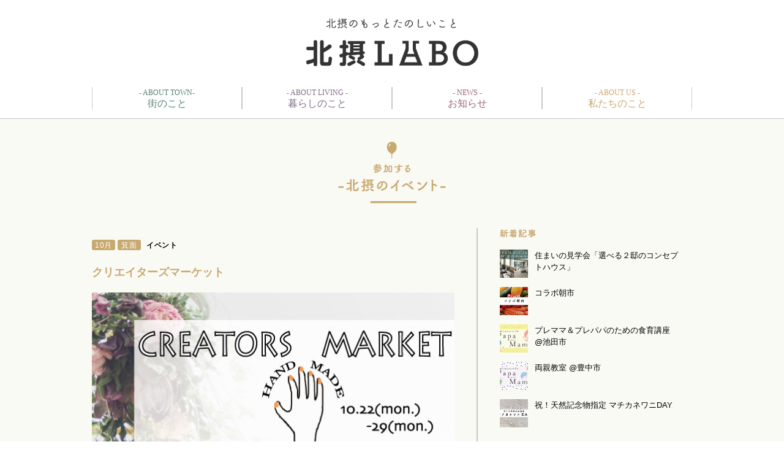

--- FILE ---
content_type: text/html; charset=UTF-8
request_url: https://hokusetsu-labo.com/post-7305/
body_size: 15781
content:
<!DOCTYPE html>
<html dir="ltr" lang="ja" prefix="og: https://ogp.me/ns#">
<head>
<meta name="google-site-verification" content="nplFE8qnULIACOAZwP7Dml9N9KI-Eb3vAOX4QT1paS4" />
<meta charset="UTF-8">
<meta name="viewport" content="width=640px,user-scalable=no">
<link rel="alternate" type="application/rss+xml" title="北摂LABO｜北摂の「もっとたのしいこと」を届けるコミュニティサイト RSS Feed" href="https://hokusetsu-labo.com/feed/" />
<link rel="pingback" href="https://hokusetsu-labo.com/xmlrpc.php" />
<link rel="shortcut icon" href="https://hokusetsu-labo.com/hokusetsu_favicon.ico">
<meta name="description" content="" />
<meta name="keywords" content="北摂のイベント,イベント" />
<link rel="stylesheet" href="https://hokusetsu-labo.com/wp-content/themes/simplicity-child/style.css">
<link rel="stylesheet" href="https://hokusetsu-labo.com/wp-content/themes/simplicity/webfonts/css/font-awesome.min.css">
<link rel="stylesheet" href="https://hokusetsu-labo.com/wp-content/themes/simplicity/webfonts/icomoon/style.css">
<link rel="stylesheet" href="https://hokusetsu-labo.com/wp-content/themes/simplicity/css/extension.css">
<link rel="stylesheet" href="https://hokusetsu-labo.com/wp-content/themes/simplicity/css/print.css" type="text/css" media="print" />
<!-- OGP -->
<meta property="og:type" content="article">
<meta property="og:description" content="">
<meta property="og:title" content="クリエイターズマーケット">
<meta property="og:url" content="https://hokusetsu-labo.com/post-7305/">
<meta property="og:image" content="https://hokusetsu-labo.com/wp-content/uploads/2018/10/d4490a982193b2761589e8327d2451d8.jpg">
<meta property="og:site_name" content="北摂LABO｜北摂の「もっとたのしいこと」を届けるコミュニティサイト">
<meta property="og:locale" content="ja_JP" />
<!-- /OGP -->
<!-- Twitter Card -->
<meta name="twitter:card" content="summary">
<meta name="twitter:description" content="">
<meta name="twitter:title" content="クリエイターズマーケット">
<meta name="twitter:url" content="https://hokusetsu-labo.com/post-7305/">
<meta name="twitter:image" content="https://hokusetsu-labo.com/wp-content/uploads/2018/10/d4490a982193b2761589e8327d2451d8.jpg">
<meta name="twitter:domain" content="hokusetsu-labo.com">
<!-- /Twitter Card -->

<title>クリエイターズマーケット - 北摂LABO｜北摂の「もっとたのしいこと」を届けるコミュニティサイト</title>

		<!-- All in One SEO 4.4.9.2 - aioseo.com -->
		<meta name="robots" content="max-image-preview:large" />
		<link rel="canonical" href="https://hokusetsu-labo.com/post-7305/" />
		<meta name="generator" content="All in One SEO (AIOSEO) 4.4.9.2" />
		<meta property="og:locale" content="ja_JP" />
		<meta property="og:site_name" content="北摂LABO｜北摂の「もっとたのしいこと」を届けるコミュニティサイト -" />
		<meta property="og:type" content="article" />
		<meta property="og:title" content="クリエイターズマーケット - 北摂LABO｜北摂の「もっとたのしいこと」を届けるコミュニティサイト" />
		<meta property="og:url" content="https://hokusetsu-labo.com/post-7305/" />
		<meta property="article:published_time" content="2018-10-16T09:41:11+00:00" />
		<meta property="article:modified_time" content="2018-10-16T10:06:16+00:00" />
		<meta name="twitter:card" content="summary_large_image" />
		<meta name="twitter:title" content="クリエイターズマーケット - 北摂LABO｜北摂の「もっとたのしいこと」を届けるコミュニティサイト" />
		<script type="application/ld+json" class="aioseo-schema">
			{"@context":"https:\/\/schema.org","@graph":[{"@type":"BlogPosting","@id":"https:\/\/hokusetsu-labo.com\/post-7305\/#blogposting","name":"\u30af\u30ea\u30a8\u30a4\u30bf\u30fc\u30ba\u30de\u30fc\u30b1\u30c3\u30c8 - \u5317\u6442LABO\uff5c\u5317\u6442\u306e\u300c\u3082\u3063\u3068\u305f\u306e\u3057\u3044\u3053\u3068\u300d\u3092\u5c4a\u3051\u308b\u30b3\u30df\u30e5\u30cb\u30c6\u30a3\u30b5\u30a4\u30c8","headline":"\u30af\u30ea\u30a8\u30a4\u30bf\u30fc\u30ba\u30de\u30fc\u30b1\u30c3\u30c8","author":{"@id":"https:\/\/hokusetsu-labo.com\/author\/ubn_plnng\/#author"},"publisher":{"@id":"https:\/\/hokusetsu-labo.com\/#organization"},"image":{"@type":"ImageObject","url":"https:\/\/hokusetsu-labo.com\/wp-content\/uploads\/2018\/10\/d4490a982193b2761589e8327d2451d8.jpg","width":594,"height":308},"datePublished":"2018-10-16T09:41:11+09:00","dateModified":"2018-10-16T10:06:16+09:00","inLanguage":"ja","mainEntityOfPage":{"@id":"https:\/\/hokusetsu-labo.com\/post-7305\/#webpage"},"isPartOf":{"@id":"https:\/\/hokusetsu-labo.com\/post-7305\/#webpage"},"articleSection":"\u5317\u6442\u306e\u30a4\u30d9\u30f3\u30c8, \u30a4\u30d9\u30f3\u30c8, \u7b95\u9762, \u96d1\u8ca8\u5c4b, \u30ab\u30d5\u30a7, \u305d\u306e\u4ed6, \u30de\u30de\u53cb, \u53cb\u9054\u540c\u58eb, \u304a\u4e00\u4eba\u69d8, \u30ab\u30c3\u30d7\u30eb, \u30d5\u30a1\u30df\u30ea\u30fc, 10\u6708"},{"@type":"BreadcrumbList","@id":"https:\/\/hokusetsu-labo.com\/post-7305\/#breadcrumblist","itemListElement":[{"@type":"ListItem","@id":"https:\/\/hokusetsu-labo.com\/#listItem","position":1,"name":"\u5bb6","item":"https:\/\/hokusetsu-labo.com\/","nextItem":"https:\/\/hokusetsu-labo.com\/post-7305\/#listItem"},{"@type":"ListItem","@id":"https:\/\/hokusetsu-labo.com\/post-7305\/#listItem","position":2,"name":"\u30af\u30ea\u30a8\u30a4\u30bf\u30fc\u30ba\u30de\u30fc\u30b1\u30c3\u30c8","previousItem":"https:\/\/hokusetsu-labo.com\/#listItem"}]},{"@type":"Organization","@id":"https:\/\/hokusetsu-labo.com\/#organization","name":"\u5317\u6442LABO\uff5c\u5317\u6442\u306e\u300c\u3082\u3063\u3068\u305f\u306e\u3057\u3044\u3053\u3068\u300d\u3092\u5c4a\u3051\u308b\u30b3\u30df\u30e5\u30cb\u30c6\u30a3\u30b5\u30a4\u30c8","url":"https:\/\/hokusetsu-labo.com\/"},{"@type":"Person","@id":"https:\/\/hokusetsu-labo.com\/author\/ubn_plnng\/#author","url":"https:\/\/hokusetsu-labo.com\/author\/ubn_plnng\/","name":"ubn_plnng","image":{"@type":"ImageObject","@id":"https:\/\/hokusetsu-labo.com\/post-7305\/#authorImage","url":"https:\/\/secure.gravatar.com\/avatar\/a4a0c911ab87ef371f6ef271076ae74a?s=96&d=mm&r=g","width":96,"height":96,"caption":"ubn_plnng"}},{"@type":"WebPage","@id":"https:\/\/hokusetsu-labo.com\/post-7305\/#webpage","url":"https:\/\/hokusetsu-labo.com\/post-7305\/","name":"\u30af\u30ea\u30a8\u30a4\u30bf\u30fc\u30ba\u30de\u30fc\u30b1\u30c3\u30c8 - \u5317\u6442LABO\uff5c\u5317\u6442\u306e\u300c\u3082\u3063\u3068\u305f\u306e\u3057\u3044\u3053\u3068\u300d\u3092\u5c4a\u3051\u308b\u30b3\u30df\u30e5\u30cb\u30c6\u30a3\u30b5\u30a4\u30c8","inLanguage":"ja","isPartOf":{"@id":"https:\/\/hokusetsu-labo.com\/#website"},"breadcrumb":{"@id":"https:\/\/hokusetsu-labo.com\/post-7305\/#breadcrumblist"},"author":{"@id":"https:\/\/hokusetsu-labo.com\/author\/ubn_plnng\/#author"},"creator":{"@id":"https:\/\/hokusetsu-labo.com\/author\/ubn_plnng\/#author"},"image":{"@type":"ImageObject","url":"https:\/\/hokusetsu-labo.com\/wp-content\/uploads\/2018\/10\/d4490a982193b2761589e8327d2451d8.jpg","@id":"https:\/\/hokusetsu-labo.com\/post-7305\/#mainImage","width":594,"height":308},"primaryImageOfPage":{"@id":"https:\/\/hokusetsu-labo.com\/post-7305\/#mainImage"},"datePublished":"2018-10-16T09:41:11+09:00","dateModified":"2018-10-16T10:06:16+09:00"},{"@type":"WebSite","@id":"https:\/\/hokusetsu-labo.com\/#website","url":"https:\/\/hokusetsu-labo.com\/","name":"\u5317\u6442LABO\uff5c\u5317\u6442\u306e\u300c\u3082\u3063\u3068\u305f\u306e\u3057\u3044\u3053\u3068\u300d\u3092\u5c4a\u3051\u308b\u30b3\u30df\u30e5\u30cb\u30c6\u30a3\u30b5\u30a4\u30c8","inLanguage":"ja","publisher":{"@id":"https:\/\/hokusetsu-labo.com\/#organization"}}]}
		</script>
		<!-- All in One SEO -->

<link rel="alternate" type="application/rss+xml" title="北摂LABO｜北摂の「もっとたのしいこと」を届けるコミュニティサイト &raquo; フィード" href="https://hokusetsu-labo.com/feed/" />
<link rel="alternate" type="application/rss+xml" title="北摂LABO｜北摂の「もっとたのしいこと」を届けるコミュニティサイト &raquo; コメントフィード" href="https://hokusetsu-labo.com/comments/feed/" />
<link rel="alternate" type="application/rss+xml" title="北摂LABO｜北摂の「もっとたのしいこと」を届けるコミュニティサイト &raquo; クリエイターズマーケット のコメントのフィード" href="https://hokusetsu-labo.com/post-7305/feed/" />
<script type="text/javascript">
/* <![CDATA[ */
window._wpemojiSettings = {"baseUrl":"https:\/\/s.w.org\/images\/core\/emoji\/14.0.0\/72x72\/","ext":".png","svgUrl":"https:\/\/s.w.org\/images\/core\/emoji\/14.0.0\/svg\/","svgExt":".svg","source":{"concatemoji":"https:\/\/hokusetsu-labo.com\/wp-includes\/js\/wp-emoji-release.min.js"}};
/*! This file is auto-generated */
!function(i,n){var o,s,e;function c(e){try{var t={supportTests:e,timestamp:(new Date).valueOf()};sessionStorage.setItem(o,JSON.stringify(t))}catch(e){}}function p(e,t,n){e.clearRect(0,0,e.canvas.width,e.canvas.height),e.fillText(t,0,0);var t=new Uint32Array(e.getImageData(0,0,e.canvas.width,e.canvas.height).data),r=(e.clearRect(0,0,e.canvas.width,e.canvas.height),e.fillText(n,0,0),new Uint32Array(e.getImageData(0,0,e.canvas.width,e.canvas.height).data));return t.every(function(e,t){return e===r[t]})}function u(e,t,n){switch(t){case"flag":return n(e,"\ud83c\udff3\ufe0f\u200d\u26a7\ufe0f","\ud83c\udff3\ufe0f\u200b\u26a7\ufe0f")?!1:!n(e,"\ud83c\uddfa\ud83c\uddf3","\ud83c\uddfa\u200b\ud83c\uddf3")&&!n(e,"\ud83c\udff4\udb40\udc67\udb40\udc62\udb40\udc65\udb40\udc6e\udb40\udc67\udb40\udc7f","\ud83c\udff4\u200b\udb40\udc67\u200b\udb40\udc62\u200b\udb40\udc65\u200b\udb40\udc6e\u200b\udb40\udc67\u200b\udb40\udc7f");case"emoji":return!n(e,"\ud83e\udef1\ud83c\udffb\u200d\ud83e\udef2\ud83c\udfff","\ud83e\udef1\ud83c\udffb\u200b\ud83e\udef2\ud83c\udfff")}return!1}function f(e,t,n){var r="undefined"!=typeof WorkerGlobalScope&&self instanceof WorkerGlobalScope?new OffscreenCanvas(300,150):i.createElement("canvas"),a=r.getContext("2d",{willReadFrequently:!0}),o=(a.textBaseline="top",a.font="600 32px Arial",{});return e.forEach(function(e){o[e]=t(a,e,n)}),o}function t(e){var t=i.createElement("script");t.src=e,t.defer=!0,i.head.appendChild(t)}"undefined"!=typeof Promise&&(o="wpEmojiSettingsSupports",s=["flag","emoji"],n.supports={everything:!0,everythingExceptFlag:!0},e=new Promise(function(e){i.addEventListener("DOMContentLoaded",e,{once:!0})}),new Promise(function(t){var n=function(){try{var e=JSON.parse(sessionStorage.getItem(o));if("object"==typeof e&&"number"==typeof e.timestamp&&(new Date).valueOf()<e.timestamp+604800&&"object"==typeof e.supportTests)return e.supportTests}catch(e){}return null}();if(!n){if("undefined"!=typeof Worker&&"undefined"!=typeof OffscreenCanvas&&"undefined"!=typeof URL&&URL.createObjectURL&&"undefined"!=typeof Blob)try{var e="postMessage("+f.toString()+"("+[JSON.stringify(s),u.toString(),p.toString()].join(",")+"));",r=new Blob([e],{type:"text/javascript"}),a=new Worker(URL.createObjectURL(r),{name:"wpTestEmojiSupports"});return void(a.onmessage=function(e){c(n=e.data),a.terminate(),t(n)})}catch(e){}c(n=f(s,u,p))}t(n)}).then(function(e){for(var t in e)n.supports[t]=e[t],n.supports.everything=n.supports.everything&&n.supports[t],"flag"!==t&&(n.supports.everythingExceptFlag=n.supports.everythingExceptFlag&&n.supports[t]);n.supports.everythingExceptFlag=n.supports.everythingExceptFlag&&!n.supports.flag,n.DOMReady=!1,n.readyCallback=function(){n.DOMReady=!0}}).then(function(){return e}).then(function(){var e;n.supports.everything||(n.readyCallback(),(e=n.source||{}).concatemoji?t(e.concatemoji):e.wpemoji&&e.twemoji&&(t(e.twemoji),t(e.wpemoji)))}))}((window,document),window._wpemojiSettings);
/* ]]> */
</script>
<style id='wp-emoji-styles-inline-css' type='text/css'>

	img.wp-smiley, img.emoji {
		display: inline !important;
		border: none !important;
		box-shadow: none !important;
		height: 1em !important;
		width: 1em !important;
		margin: 0 0.07em !important;
		vertical-align: -0.1em !important;
		background: none !important;
		padding: 0 !important;
	}
</style>
<link rel='stylesheet' id='wp-block-library-css' href='https://hokusetsu-labo.com/wp-includes/css/dist/block-library/style.min.css' type='text/css' media='all' />
<style id='classic-theme-styles-inline-css' type='text/css'>
/*! This file is auto-generated */
.wp-block-button__link{color:#fff;background-color:#32373c;border-radius:9999px;box-shadow:none;text-decoration:none;padding:calc(.667em + 2px) calc(1.333em + 2px);font-size:1.125em}.wp-block-file__button{background:#32373c;color:#fff;text-decoration:none}
</style>
<style id='global-styles-inline-css' type='text/css'>
body{--wp--preset--color--black: #000000;--wp--preset--color--cyan-bluish-gray: #abb8c3;--wp--preset--color--white: #ffffff;--wp--preset--color--pale-pink: #f78da7;--wp--preset--color--vivid-red: #cf2e2e;--wp--preset--color--luminous-vivid-orange: #ff6900;--wp--preset--color--luminous-vivid-amber: #fcb900;--wp--preset--color--light-green-cyan: #7bdcb5;--wp--preset--color--vivid-green-cyan: #00d084;--wp--preset--color--pale-cyan-blue: #8ed1fc;--wp--preset--color--vivid-cyan-blue: #0693e3;--wp--preset--color--vivid-purple: #9b51e0;--wp--preset--gradient--vivid-cyan-blue-to-vivid-purple: linear-gradient(135deg,rgba(6,147,227,1) 0%,rgb(155,81,224) 100%);--wp--preset--gradient--light-green-cyan-to-vivid-green-cyan: linear-gradient(135deg,rgb(122,220,180) 0%,rgb(0,208,130) 100%);--wp--preset--gradient--luminous-vivid-amber-to-luminous-vivid-orange: linear-gradient(135deg,rgba(252,185,0,1) 0%,rgba(255,105,0,1) 100%);--wp--preset--gradient--luminous-vivid-orange-to-vivid-red: linear-gradient(135deg,rgba(255,105,0,1) 0%,rgb(207,46,46) 100%);--wp--preset--gradient--very-light-gray-to-cyan-bluish-gray: linear-gradient(135deg,rgb(238,238,238) 0%,rgb(169,184,195) 100%);--wp--preset--gradient--cool-to-warm-spectrum: linear-gradient(135deg,rgb(74,234,220) 0%,rgb(151,120,209) 20%,rgb(207,42,186) 40%,rgb(238,44,130) 60%,rgb(251,105,98) 80%,rgb(254,248,76) 100%);--wp--preset--gradient--blush-light-purple: linear-gradient(135deg,rgb(255,206,236) 0%,rgb(152,150,240) 100%);--wp--preset--gradient--blush-bordeaux: linear-gradient(135deg,rgb(254,205,165) 0%,rgb(254,45,45) 50%,rgb(107,0,62) 100%);--wp--preset--gradient--luminous-dusk: linear-gradient(135deg,rgb(255,203,112) 0%,rgb(199,81,192) 50%,rgb(65,88,208) 100%);--wp--preset--gradient--pale-ocean: linear-gradient(135deg,rgb(255,245,203) 0%,rgb(182,227,212) 50%,rgb(51,167,181) 100%);--wp--preset--gradient--electric-grass: linear-gradient(135deg,rgb(202,248,128) 0%,rgb(113,206,126) 100%);--wp--preset--gradient--midnight: linear-gradient(135deg,rgb(2,3,129) 0%,rgb(40,116,252) 100%);--wp--preset--font-size--small: 13px;--wp--preset--font-size--medium: 20px;--wp--preset--font-size--large: 36px;--wp--preset--font-size--x-large: 42px;--wp--preset--spacing--20: 0.44rem;--wp--preset--spacing--30: 0.67rem;--wp--preset--spacing--40: 1rem;--wp--preset--spacing--50: 1.5rem;--wp--preset--spacing--60: 2.25rem;--wp--preset--spacing--70: 3.38rem;--wp--preset--spacing--80: 5.06rem;--wp--preset--shadow--natural: 6px 6px 9px rgba(0, 0, 0, 0.2);--wp--preset--shadow--deep: 12px 12px 50px rgba(0, 0, 0, 0.4);--wp--preset--shadow--sharp: 6px 6px 0px rgba(0, 0, 0, 0.2);--wp--preset--shadow--outlined: 6px 6px 0px -3px rgba(255, 255, 255, 1), 6px 6px rgba(0, 0, 0, 1);--wp--preset--shadow--crisp: 6px 6px 0px rgba(0, 0, 0, 1);}:where(.is-layout-flex){gap: 0.5em;}:where(.is-layout-grid){gap: 0.5em;}body .is-layout-flow > .alignleft{float: left;margin-inline-start: 0;margin-inline-end: 2em;}body .is-layout-flow > .alignright{float: right;margin-inline-start: 2em;margin-inline-end: 0;}body .is-layout-flow > .aligncenter{margin-left: auto !important;margin-right: auto !important;}body .is-layout-constrained > .alignleft{float: left;margin-inline-start: 0;margin-inline-end: 2em;}body .is-layout-constrained > .alignright{float: right;margin-inline-start: 2em;margin-inline-end: 0;}body .is-layout-constrained > .aligncenter{margin-left: auto !important;margin-right: auto !important;}body .is-layout-constrained > :where(:not(.alignleft):not(.alignright):not(.alignfull)){max-width: var(--wp--style--global--content-size);margin-left: auto !important;margin-right: auto !important;}body .is-layout-constrained > .alignwide{max-width: var(--wp--style--global--wide-size);}body .is-layout-flex{display: flex;}body .is-layout-flex{flex-wrap: wrap;align-items: center;}body .is-layout-flex > *{margin: 0;}body .is-layout-grid{display: grid;}body .is-layout-grid > *{margin: 0;}:where(.wp-block-columns.is-layout-flex){gap: 2em;}:where(.wp-block-columns.is-layout-grid){gap: 2em;}:where(.wp-block-post-template.is-layout-flex){gap: 1.25em;}:where(.wp-block-post-template.is-layout-grid){gap: 1.25em;}.has-black-color{color: var(--wp--preset--color--black) !important;}.has-cyan-bluish-gray-color{color: var(--wp--preset--color--cyan-bluish-gray) !important;}.has-white-color{color: var(--wp--preset--color--white) !important;}.has-pale-pink-color{color: var(--wp--preset--color--pale-pink) !important;}.has-vivid-red-color{color: var(--wp--preset--color--vivid-red) !important;}.has-luminous-vivid-orange-color{color: var(--wp--preset--color--luminous-vivid-orange) !important;}.has-luminous-vivid-amber-color{color: var(--wp--preset--color--luminous-vivid-amber) !important;}.has-light-green-cyan-color{color: var(--wp--preset--color--light-green-cyan) !important;}.has-vivid-green-cyan-color{color: var(--wp--preset--color--vivid-green-cyan) !important;}.has-pale-cyan-blue-color{color: var(--wp--preset--color--pale-cyan-blue) !important;}.has-vivid-cyan-blue-color{color: var(--wp--preset--color--vivid-cyan-blue) !important;}.has-vivid-purple-color{color: var(--wp--preset--color--vivid-purple) !important;}.has-black-background-color{background-color: var(--wp--preset--color--black) !important;}.has-cyan-bluish-gray-background-color{background-color: var(--wp--preset--color--cyan-bluish-gray) !important;}.has-white-background-color{background-color: var(--wp--preset--color--white) !important;}.has-pale-pink-background-color{background-color: var(--wp--preset--color--pale-pink) !important;}.has-vivid-red-background-color{background-color: var(--wp--preset--color--vivid-red) !important;}.has-luminous-vivid-orange-background-color{background-color: var(--wp--preset--color--luminous-vivid-orange) !important;}.has-luminous-vivid-amber-background-color{background-color: var(--wp--preset--color--luminous-vivid-amber) !important;}.has-light-green-cyan-background-color{background-color: var(--wp--preset--color--light-green-cyan) !important;}.has-vivid-green-cyan-background-color{background-color: var(--wp--preset--color--vivid-green-cyan) !important;}.has-pale-cyan-blue-background-color{background-color: var(--wp--preset--color--pale-cyan-blue) !important;}.has-vivid-cyan-blue-background-color{background-color: var(--wp--preset--color--vivid-cyan-blue) !important;}.has-vivid-purple-background-color{background-color: var(--wp--preset--color--vivid-purple) !important;}.has-black-border-color{border-color: var(--wp--preset--color--black) !important;}.has-cyan-bluish-gray-border-color{border-color: var(--wp--preset--color--cyan-bluish-gray) !important;}.has-white-border-color{border-color: var(--wp--preset--color--white) !important;}.has-pale-pink-border-color{border-color: var(--wp--preset--color--pale-pink) !important;}.has-vivid-red-border-color{border-color: var(--wp--preset--color--vivid-red) !important;}.has-luminous-vivid-orange-border-color{border-color: var(--wp--preset--color--luminous-vivid-orange) !important;}.has-luminous-vivid-amber-border-color{border-color: var(--wp--preset--color--luminous-vivid-amber) !important;}.has-light-green-cyan-border-color{border-color: var(--wp--preset--color--light-green-cyan) !important;}.has-vivid-green-cyan-border-color{border-color: var(--wp--preset--color--vivid-green-cyan) !important;}.has-pale-cyan-blue-border-color{border-color: var(--wp--preset--color--pale-cyan-blue) !important;}.has-vivid-cyan-blue-border-color{border-color: var(--wp--preset--color--vivid-cyan-blue) !important;}.has-vivid-purple-border-color{border-color: var(--wp--preset--color--vivid-purple) !important;}.has-vivid-cyan-blue-to-vivid-purple-gradient-background{background: var(--wp--preset--gradient--vivid-cyan-blue-to-vivid-purple) !important;}.has-light-green-cyan-to-vivid-green-cyan-gradient-background{background: var(--wp--preset--gradient--light-green-cyan-to-vivid-green-cyan) !important;}.has-luminous-vivid-amber-to-luminous-vivid-orange-gradient-background{background: var(--wp--preset--gradient--luminous-vivid-amber-to-luminous-vivid-orange) !important;}.has-luminous-vivid-orange-to-vivid-red-gradient-background{background: var(--wp--preset--gradient--luminous-vivid-orange-to-vivid-red) !important;}.has-very-light-gray-to-cyan-bluish-gray-gradient-background{background: var(--wp--preset--gradient--very-light-gray-to-cyan-bluish-gray) !important;}.has-cool-to-warm-spectrum-gradient-background{background: var(--wp--preset--gradient--cool-to-warm-spectrum) !important;}.has-blush-light-purple-gradient-background{background: var(--wp--preset--gradient--blush-light-purple) !important;}.has-blush-bordeaux-gradient-background{background: var(--wp--preset--gradient--blush-bordeaux) !important;}.has-luminous-dusk-gradient-background{background: var(--wp--preset--gradient--luminous-dusk) !important;}.has-pale-ocean-gradient-background{background: var(--wp--preset--gradient--pale-ocean) !important;}.has-electric-grass-gradient-background{background: var(--wp--preset--gradient--electric-grass) !important;}.has-midnight-gradient-background{background: var(--wp--preset--gradient--midnight) !important;}.has-small-font-size{font-size: var(--wp--preset--font-size--small) !important;}.has-medium-font-size{font-size: var(--wp--preset--font-size--medium) !important;}.has-large-font-size{font-size: var(--wp--preset--font-size--large) !important;}.has-x-large-font-size{font-size: var(--wp--preset--font-size--x-large) !important;}
.wp-block-navigation a:where(:not(.wp-element-button)){color: inherit;}
:where(.wp-block-post-template.is-layout-flex){gap: 1.25em;}:where(.wp-block-post-template.is-layout-grid){gap: 1.25em;}
:where(.wp-block-columns.is-layout-flex){gap: 2em;}:where(.wp-block-columns.is-layout-grid){gap: 2em;}
.wp-block-pullquote{font-size: 1.5em;line-height: 1.6;}
</style>
<link rel='stylesheet' id='contact-form-7-css' href='https://hokusetsu-labo.com/wp-content/plugins/contact-form-7/includes/css/styles.css' type='text/css' media='all' />
<script type="text/javascript" src="https://hokusetsu-labo.com/wp-includes/js/jquery/jquery.min.js" id="jquery-core-js"></script>
<script type="text/javascript" src="https://hokusetsu-labo.com/wp-includes/js/jquery/jquery-migrate.min.js" id="jquery-migrate-js"></script>
<link rel="https://api.w.org/" href="https://hokusetsu-labo.com/wp-json/" /><link rel="alternate" type="application/json" href="https://hokusetsu-labo.com/wp-json/wp/v2/posts/7305" /><link rel="EditURI" type="application/rsd+xml" title="RSD" href="https://hokusetsu-labo.com/xmlrpc.php?rsd" />
<meta name="generator" content="WordPress 6.4.7" />
<link rel='shortlink' href='https://hokusetsu-labo.com/?p=7305' />
<link rel="alternate" type="application/json+oembed" href="https://hokusetsu-labo.com/wp-json/oembed/1.0/embed?url=https%3A%2F%2Fhokusetsu-labo.com%2Fpost-7305%2F" />
<link rel="alternate" type="text/xml+oembed" href="https://hokusetsu-labo.com/wp-json/oembed/1.0/embed?url=https%3A%2F%2Fhokusetsu-labo.com%2Fpost-7305%2F&#038;format=xml" />
<script type="text/javascript">
	window._se_plugin_version = '8.1.9';
</script>
<style type="text/css">
a {
  color:#000000;
}
a:hover,
#new-entries a:hover,
#popular-entries a:hover,
.wpp-list a:hover,
.entry-read a:hover,
.entry .post-meta a:hover,
.related-entry-read a:hover,
.entry a:hover,
.related-entry-title a:hover,
.navigation a:hover,
#footer-widget a:hover,
.article-list .entry-title a:hover {
  color:#686868;
}
ul.snsp li.twitter-page a span{
  color: #55acee !important;
}

ul.snsp li.facebook-page a span{
  color: #3b5998 !important;
}

ul.snsp li.google-plus-page a span{
  color: #dd4b39 !important;
}

ul.snsp li.instagram-page a span{
  color: #3f729b !important;
}

ul.snsp li.hatebu-page a span{
  color: #008fde !important;
}

ul.snsp li.pinterest-page a span{
  color: #cc2127 !important;
}

ul.snsp li.youtube-page a span{
  color: #e52d27 !important;
}

ul.snsp li.flickr-page a span{
  color: #1d1d1b !important;
}

ul.snsp li.line-page a span{
  color: #00c300 !important;
}

ul.snsp li.feedly-page a span{
  color: #87bd33 !important;
}

ul.snsp li.rss-page a span{
  color: #fe9900 !important;
}

ul.snsp li a:hover{
  opacity: 0.7;
}
@media screen and (max-width:639px){
  .article br{
    display: block;
  }
}
.entry-content{
  margin-left: 0;
}
</style>
<!-- pc -->
<link href="https://hokusetsu-labo.com/wp-content/themes/simplicity-child/common/default.css" rel="stylesheet" type="text/css" media="only screen and (min-width:668px)" />
<link href="https://hokusetsu-labo.com/wp-content/themes/simplicity-child/common/css/main_top.css?1769632399" rel="stylesheet" type="text/css" media="only screen and (min-width:668px)" />
<!-- sp -->
<link href="https://hokusetsu-labo.com/wp-content/themes/simplicity-child/common/defaultSp.css" rel="stylesheet" type="text/css" media="only screen and (max-width:667px)" />
<link href="https://hokusetsu-labo.com/wp-content/themes/simplicity-child/common/css/mainSp_top.css?1769632399" rel="stylesheet" type="text/css" media="only screen and (max-width:667px)" />

<!--[if lt IE 9]><script src="common/js/html5.js"></script><![endif]-->
<script src="https://hokusetsu-labo.com/wp-content/themes/simplicity-child/common/js/jquery-2.1.4.min.js"></script>
<script src="https://hokusetsu-labo.com/wp-content/themes/simplicity-child/common/js/jquery.easing.min.js"></script>
<script src="https://hokusetsu-labo.com/wp-content/themes/simplicity-child/common/js/velocity.min.js"></script>
<script src="https://hokusetsu-labo.com/wp-content/themes/simplicity-child/common/js/css_browser_selector.js"></script>




<!-- slick.js -->
<script src="https://hokusetsu-labo.com/wp-content/themes/simplicity-child/slider_sub/slick.min.js"></script>
<link href="https://hokusetsu-labo.com/wp-content/themes/simplicity-child/slider_sub/slick.css" rel="stylesheet" type="text/css" />
<script>
	$(function() {
	$('#related-entries .slide_related').slick({
	  slidesToShow: 2, //スライドが見える数
	  slidesToScroll: 1, //スライドがスクロールする数
	  autoplay:true,
	  autoplaySpeed:2000,
	  speed:1000,
	  infinite: true, //無限スクロール
	  draggable: true, //マウスドラッグでのスクロール
	  mobileFirst: true,
	  centerMode: true,
	  centerPadding: 0,
	  focusOnSelect: true,
	  arrows:  true,
	  prevArrow: $('#related-entries .slick-related-prev'),
	  nextArrow: $('#related-entries .slick-related-next'), 
	  lazyLoad: 'progressive'
	 });
	});
</script>

<script>
$(function() {
 	$('.f_g_nav .hd_town').hover(
	    function() {
	        //マウスカーソルが重なった時の処理
	        $('.f_g_nav .hd_town_sub').css('display', 'block');
	    },
	    function() {
	        //マウスカーソルが離れた時の処理
	        $('.f_g_nav .hd_town_sub').css('display', 'none');
	        
	    }
	);
 	$('.f_g_nav .hd_living').hover(
	    function() {
	        //マウスカーソルが重なった時の処理
	        $('.f_g_nav .hd_living_sub').css('display', 'block');
	    },
	    function() {
	        //マウスカーソルが離れた時の処理
	        $('.f_g_nav .hd_living_sub').css('display', 'none');
	        
	    }
	);
 	$('.scrollnav .hd_town').hover(
	    function() {
	        //マウスカーソルが重なった時の処理
	        $('.scrollnav .hd_town_sub_div').css('display', 'block');
	        $('.scrollnav .hd_living_sub_div').css('display', 'none');
	    }
	);
 	$('.scrollnav .hd_living').hover(
	    function() {
	        //マウスカーソルが重なった時の処理
	        $('.scrollnav .hd_town_sub_div').css('display', 'none');
	        $('.scrollnav .hd_living_sub_div').css('display', 'block');
	    }
	);
 	$('.scrollnav .hd_town_sub_div').hover(
	    function() {
	        //マウスカーソルが重なった時の処理
	        $(this).css('display', 'block');
	        $(".g_nav ul li.hd_town").addClass("active");
	    },
	    function() {
	        //マウスカーソルが離れた時の処理
	        $(this).css('display', 'none');
	        $(".g_nav ul li.hd_town").removeClass("active");
	    }
	);
 	$('.scrollnav .hd_living_sub_div').hover(
	    function() {
	        //マウスカーソルが重なった時の処理
	        $(this).css('display', 'block');
	        $(".g_nav ul li.hd_living").addClass("active");
	    },
	    function() {
	        //マウスカーソルが離れた時の処理
	        $(this).css('display', 'none');
	        $(".g_nav ul li.hd_living").removeClass("active");
	    }
	);
	
});
$(function() {
    $(window).on('load resize', function(){
        // masthead scroll
        var header   = $('.scrollnav'); // fixed DOM
        var addclass = 'scrolled'; // add css class
        var offset   = header.offset();
        var scrollY  = offset.top; // scroll
	
        $(window).scroll(function() {
        if ($(window).scrollTop() > 100) {
            $(".scrollnav").css('display','block');
            $(".normalnav").css('display','none');
        } else {
            $(".scrollnav").css('display','none');
            $(".normalnav").css('display','block');
        }
    });
})
});
</script>

<!-- Google Tag Manager -->
<script>(function(w,d,s,l,i){w[l]=w[l]||[];w[l].push({'gtm.start':
new Date().getTime(),event:'gtm.js'});var f=d.getElementsByTagName(s)[0],
j=d.createElement(s),dl=l!='dataLayer'?'&l='+l:'';j.async=true;j.src=
'https://www.googletagmanager.com/gtm.js?id='+i+dl;f.parentNode.insertBefore(j,f);
})(window,document,'script','dataLayer','GTM-KBWGPH5');</script>
<!-- End Google Tag Manager -->


</head>
  <body class="post-template-default single single-post postid-7305 single-format-standard">
  <!-- Google Tag Manager (noscript) -->
<noscript><iframe src="https://www.googletagmanager.com/ns.html?id=GTM-KBWGPH5"
height="0" width="0" style="display:none;visibility:hidden"></iframe></noscript>
<!-- End Google Tag Manager (noscript) -->
    <div id="container">

      <!-- header -->
      <div id="header" class="clearfix">
        <div id="header-in">

            
          <div id="h-top" class="normalnav">

            <div class="top-title-catchphrase">
              <!-- サイトのタイトル -->
<p id="site-title">
  <a href="https://hokusetsu-labo.com/"><img src="http://hokusetsu-labo.com/wp-content/uploads/2016/09/main_logo.png" alt="北摂LABO｜北摂の「もっとたのしいこと」を届けるコミュニティサイト" class="site-title-img" /></a></p>
<!-- サイトの概要 -->
<p id="site-description">
  </p>
            </div>
            <img id="menu_btn" class="pc_none" src="https://hokusetsu-labo.com/wp-content/themes/simplicity-child/common/img/header/sp/menu_btn.png" alt="メニュー">
            <div class="g_nav f_g_nav">
                <ul>
                    <li class="hd_town">
                		<a href="javascript:void();"><span class="slb27">- ABOUT TOWN-</span>街のこと</a>
                		<ul class="hd_town_sub sub nsj">
                			<li><a href="https://hokusetsu-labo.com/post_picup/">PICK UP 特集</a></li>
                			<li><a href="https://hokusetsu-labo.com/category/post_playspot/">北摂 PLAY SPOT</a></li>
                			<li><a href="https://hokusetsu-labo.com/category/post_event/">北摂のイベント</a></li>
                		</ul>
                	</li>
                    <li class="hd_living">
                		<a href="javascript:void();"><span class="slb27">- ABOUT LIVING -</span>暮らしのこと</a>
                		<ul class="hd_living_sub sub nsj">
                			<li><a href="https://hokusetsu-labo.com/category/post_basic/">暮らしのキホン</a></li>
                			<li><a href="https://hokusetsu-labo.com/category/post_design//">暮らしのデザイン</a></li>
                			<li><a href="https://hokusetsu-labo.com/category/post_maintenance/">暮らしのメンテナンス</a></li>
                		</ul>
                	</li>
                    <li class="hd_news"><a href="https://hokusetsu-labo.com/information/"><span class="slb27">- NEWS -</span>お知らせ</a></li>
                    <li class="hd_us"><a href="https://hokusetsu-labo.com/#aboutus"><span class="slb27">- ABOUT US -</span>私たちのこと</a></li>
                </ul>
            </div>
            </div>
          <div id="h-top" class="scrollnav">

            <div class="top-title-catchphrase">
              <!-- サイトのタイトル -->
<p id="site-title">
  <a href="https://hokusetsu-labo.com/"><img src="http://hokusetsu-labo.com/wp-content/uploads/2016/09/main_logo.png" alt="北摂LABO｜北摂の「もっとたのしいこと」を届けるコミュニティサイト" class="site-title-img" /></a></p>
<!-- サイトの概要 -->
<p id="site-description">
  </p>
            </div>
            <img id="menu_btn" class="pc_none" src="https://hokusetsu-labo.com/wp-content/themes/simplicity-child/common/img/header/sp/menu_btn.png" alt="メニュー">
            <div class="g_nav ">
                <ul>
                    <li class="hd_town">
                		<a href="javascript:void();"><span class="slb27">- ABOUT TOWN-</span>街のこと</a>

                	</li>
                    <li class="hd_living">
                		<a href="javascript:void();"><span class="slb27">- ABOUT LIVING -</span>暮らしのこと</a>
                	</li>
                    <li class="hd_news"><a href="https://hokusetsu-labo.com/information/"><span class="slb27">- NEWS -</span>お知らせ</a></li>
                    <li class="hd_us"><a href="https://hokusetsu-labo.com/#aboutus"><span class="slb27">- ABOUT US -</span>私たちのこと</a></li>
                </ul>
            </div>
            <div class="hd_town_sub_div">
	    		<ul class="hd_town_sub sub nsj">
	    			<li><a href="https://hokusetsu-labo.com/post_picup/">PICK UP 特集</a></li>
	    			<li><a href="https://hokusetsu-labo.com/category/post_playspot/">北摂 PLAY SPOT</a></li>
	    			<li><a href="https://hokusetsu-labo.com/category/post_event/">北摂のイベント</a></li>
	    		</ul>
	    	</div>
            <div class="hd_living_sub_div">
	    		<ul class="hd_living_sub sub nsj">
	    			<li><a href="https://hokusetsu-labo.com/category/post_basic/">暮らしのキホン</a></li>
	    			<li><a href="https://hokusetsu-labo.com/category/post_design//">暮らしのデザイン</a></li>
	    			<li><a href="https://hokusetsu-labo.com/category/post_maintenance/">暮らしのメンテナンス</a></li>
	    		</ul>
	    	</div>
        </div><!-- /#h-top -->


      </div><!-- /#header-in -->
      </div>
    <p>
      <!-- /#header -->
    </p>
      

      <!-- 本体部分 -->
      <div id="body">
        <div id="body-in">

          <!-- main -->
          <div id="main">


    <div class="wrap_out ttl_wrap large_ttl">
        <div class="wrap_main">
            <div class="wrap_in">

				                <img src="https://hokusetsu-labo.com/wp-content/themes/simplicity-child/common/img/ttl_img/post_event.png" alt="北摂のイベント">
                              
              
            
            </div><!--/.wrap_in-->
        </div><!--/.wrap_main-->
    </div><!--/.wrap_out-->



    <div class="wrap_out									  post_event
									  ">
        <div class="wrap_main">
            <div class="wrap_in">
            
                <div class="main_column">
                                  
				                      <p class="news_area_day">

                      <span class="cate_chip_wrap"><a href="https://hokusetsu-labo.com/tax_month/10%e6%9c%88/" rel="tag">10月</a></span>
                      <span class="cate_chip_wrap"><a href="https://hokusetsu-labo.com/tax_region/%e7%ae%95%e9%9d%a2/" rel="tag">箕面</a></span>
                      <a class="cate_chip" href="https://hokusetsu-labo.com/category/event">イベント</a>                    </p>
                  
                                        <h2 class="post_ttl_h2">クリエイターズマーケット</h2>
                    <img width="594" height="308" src="https://hokusetsu-labo.com/wp-content/uploads/2018/10/d4490a982193b2761589e8327d2451d8.jpg" class="attachment-full size-full wp-post-image" alt="" decoding="async" fetchpriority="high" srcset="https://hokusetsu-labo.com/wp-content/uploads/2018/10/d4490a982193b2761589e8327d2451d8.jpg 594w, https://hokusetsu-labo.com/wp-content/uploads/2018/10/d4490a982193b2761589e8327d2451d8-300x156.jpg 300w" sizes="(max-width: 594px) 100vw, 594px" />                          <div id="the-content" class="entry-content">
                                                        </div>
                                        
                                        <p class="post_text">箕面のおしゃれな２店舗でハンドメイド作品マーケットを合同開催致します。<br />
<br />
第2回目となる今回のイベントでは約５０名ほどのハンドメイド作家さんの作品が並びます！<br />
今回は７組の作家さんの特設ブースも。<br />
<br />
そして、なんと！<br />
<br />
antique arlesでご購入されたお客様限定で、<br />
Popincourt cafeでご利用いただけるドリンク１杯無料チケットがもらえます！<br />
<br />
ハンドメイドならではの一点物の魅力がたくさん詰まっていますので<br />
ぜひ可愛い作品でお買い物した後にカフェでまったりと過ごしてみてはいかがでしょうか<br />
<br />
<br />
<br />
◾️開催日<br />
2018年10月22日(月)〜29日(月)<br />
<br />
<br />
◾️開催店舗<br />
<br />
antique arles<br />
　営業時間：11：00〜19：00<br />
　住所：大阪府箕面市西宿2-21-16<br />
　Tel：　072-737-5805<br />
<br />
<br />
Popincourt cafe<br />
　営業時間：11：00〜20：00<br />
　住所：大阪府箕面市船場東2－3－56<br />
　Tel ： 072-727-3751</p>                      
                      
                    
                                                              
                      
                    
                                                              
                      
                    
                                                              
                      
                    
                                                              
                      
                    
                    <div class="spot_map_area">
                    <h4 class="spot_name">antique arles</h4>                    <p class="spot_day"><span>日時</span>2018年10月22日〜29日</p>                    <p class="spot_tel"><span>電話</span>072-737-5805</p>                    
					                          <p class="spot_address"><span>場所</span>大阪府箕面市西宿2-21-16</p>                                        
                    <p class="spot_station"><span>最寄駅</span>北千里急行線　千里中央駅</p>                    
					                          <p class="spot_time"><span>時間</span>11:00~19:00</p>                                        
                    <p class="spot_holiday"><span>定休日</span>火曜日</p>                                        <p class="spot_remarks"><span>備考</span><a href="http://antique-arles.comurl" target="_blank">HPはこちら</a></p>                    </div>
					
                                        <div class="shop_area_map">
					  <script type="text/javascript" src="https://maps.googleapis.com/maps/api/js?key=AIzaSyDwnmvhK4exBxR0cCha5k1vUK2S_CvRBZg&callback=initMap"></script>
                      <script>
                      function map_canvas() {
                      //マーカーの情報
                        var data = new Array();
                      
                          data.push({
                            lat: '34.8279943', //緯度
                            lng: '135.48969469999997', //経度
                          });
                      
                      //初期位置に、上記配列の一番初めの緯度経度を格納
                        var latlng = new google.maps.LatLng(data[0].lat, data[0].lng);
                       
                        var opts = {
                          zoom: 18,//地図の縮尺
                          center: latlng, //初期位置の変数
                          mapTypeId: google.maps.MapTypeId.ROADMAP
                          };
                       
                      //地図を表示させるエリアのidを指定
                        var map = new google.maps.Map(document.getElementById("map"), opts);
                       
                      //マーカーを配置するループ
                        for (i = 0; i < data.length; i++) {
                          var markers = new google.maps.Marker({
                            position: new google.maps.LatLng(data[i].lat, data[i].lng),
                            map: map
                          });
                        }
                      }
                       
                      //地図描画を実行
                      google.maps.event.addDomListener(window, 'load', map_canvas);
                      </script> 
                     <div id="map" class="spot_map"></div>                        
                    
                    </div>
					                    	
                      
                    
                                        <div class="like_box_wrap">
                        <div class="like_box_wrap_in">
                            <div class="like_box_wrap_photo">
							<img width="594" height="308" src="https://hokusetsu-labo.com/wp-content/uploads/2018/10/d4490a982193b2761589e8327d2451d8.jpg" class="attachment-full size-full wp-post-image" alt="" decoding="async" srcset="https://hokusetsu-labo.com/wp-content/uploads/2018/10/d4490a982193b2761589e8327d2451d8.jpg 594w, https://hokusetsu-labo.com/wp-content/uploads/2018/10/d4490a982193b2761589e8327d2451d8-300x156.jpg 300w" sizes="(max-width: 594px) 100vw, 594px" />                            </div>
                            <div class="like_box_wrap_text">
                            <div class="fb-like" data-href="https://www.facebook.com/urbanplanning1/" data-layout="button_count" data-action="like" data-show-faces="false" data-share="false" data-size="small"></div>
                            <p class="text_001">この記事が気に入ったら</p>
                            <p class="text_002">いいねしよう！</p>
                            <p class="text_003">最新記事をお届けします。</p>
                            </div>
                        </div>
                    </div>
                    <div id="sns-group" class="sns-group sns-group-bottom">
                    <div class="sns-group sns-group-viral">
  <div class="sns-buttons sns-buttons-icon">
    <ul class="snsb clearfix snsbs">
      	<li class="twitter-btn-icon"><a href="//twitter.com/share?text=%E3%82%AF%E3%83%AA%E3%82%A8%E3%82%A4%E3%82%BF%E3%83%BC%E3%82%BA%E3%83%9E%E3%83%BC%E3%82%B1%E3%83%83%E3%83%88&amp;url=https%3A%2F%2Fhokusetsu-labo.com%2Fpost-7305%2F" class="twitter-btn-icon-link" target="blank" rel="nofollow"><span class="social-icon icon-twitter"></span><!-- <span class="social-count twitter-count"><span class="fa fa-spinner fa-pulse"></span></span> --></a></li>
          	<li class="facebook-btn-icon"><a href="//www.facebook.com/sharer/sharer.php?u=https://hokusetsu-labo.com/post-7305/&amp;t=%E3%82%AF%E3%83%AA%E3%82%A8%E3%82%A4%E3%82%BF%E3%83%BC%E3%82%BA%E3%83%9E%E3%83%BC%E3%82%B1%E3%83%83%E3%83%88" class="facebook-btn-icon-link" target="blank" rel="nofollow"><span class="social-icon icon-facebook"></span><span class="social-count facebook-count"><span class="fa fa-spinner fa-pulse"></span></span></a></li>
          	<li class="google-plus-btn-icon"><a href="//plus.google.com/share?url=https%3A%2F%2Fhokusetsu-labo.com%2Fpost-7305%2F" onclick="javascript:window.open(this.href, '', 'menubar=no,toolbar=no,resizable=yes,scrollbars=yes,height=600,width=600');return false;" class="google-plus-btn-icon-link" target="blank" rel="nofollow"><span class="social-icon icon-googleplus"></span><span class="social-count googleplus-count"><span class="fa fa-spinner fa-pulse"></span></span></a></li>
          	<li class="hatena-btn-icon">    <a href="//b.hatena.ne.jp/add?mode=confirm&amp;url=https%3A%2F%2Fhokusetsu-labo.com%2Fpost-7305%2F&amp;title=%E3%82%AF%E3%83%AA%E3%82%A8%E3%82%A4%E3%82%BF%E3%83%BC%E3%82%BA%E3%83%9E%E3%83%BC%E3%82%B1%E3%83%83%E3%83%88+-+%E5%8C%97%E6%91%82LABO%EF%BD%9C%E5%8C%97%E6%91%82%E3%81%AE%E3%80%8C%E3%82%82%E3%81%A3%E3%81%A8%E3%81%9F%E3%81%AE%E3%81%97%E3%81%84%E3%81%93%E3%81%A8%E3%80%8D%E3%82%92%E5%B1%8A%E3%81%91%E3%82%8B%E3%82%B3%E3%83%9F%E3%83%A5%E3%83%8B%E3%83%86%E3%82%A3%E3%82%B5%E3%82%A4%E3%83%88" class="hatena-btn-icon-link" target="blank" rel="nofollow"><span class="social-icon icon-hatena"></span><span class="social-count hatebu-count"><span class="fa fa-spinner fa-pulse"></span></span></a></li>
          	<li class="pocket-btn-icon"><a href="//getpocket.com/edit?url=https://hokusetsu-labo.com/post-7305/" class="pocket-btn-icon-link" target="blank" rel="nofollow"><span class="social-icon icon-pocket"></span><span class="social-count pocket-count"><span class="fa fa-spinner fa-pulse"></span></span></a></li>
                      </ul>
</div>
</div>                    </div>
                        
                    <section id="under-entry-body">
                        <h4>
                        
                        						  <img src="https://hokusetsu-labo.com/wp-content/themes/simplicity-child/common/img/ttl_img/ylw/kanrenkizi.png" alt="関連記事">
						  
                        </h4>
                        
                                                <div id="related-entries">
                                                                                <div class="slide_related_wrap">
                                <div class="slide_related">
                                                                    <div class="related-entry-thumb">
                                      <a class="related-entry-thumb_img" href="https://hokusetsu-labo.com/post-15813/" title="新春ロビーコンサート2025">
                                                                            <img width="320" height="240" src="https://hokusetsu-labo.com/wp-content/uploads/2024/12/e5be89a406a0c96e42e097a29d14a284-320x240.jpg" class="thumbnail-entry-thumb-image wp-post-image" alt="新春ロビーコンサート2025" decoding="async" />                                                                            </a>
                                      
									                                      <span class="cate_chip_wrap"><a href="https://hokusetsu-labo.com/tax_month/1%e6%9c%88/" rel="tag">1月</a></span>
                                      
									                                        <a href="https://hokusetsu-labo.com/post-15813/" title="新春ロビーコンサート2025">
                                      
									                                                                                                                  <p class="ttl">新春ロビーコンサート2025</p>
                                                                            
                                      </a>
                                                                          </div>
                                                                    <div class="related-entry-thumb">
                                      <a class="related-entry-thumb_img" href="https://hokusetsu-labo.com/post-15990/" title="バサラの宴 2025">
                                                                            <img width="320" height="240" src="https://hokusetsu-labo.com/wp-content/uploads/2025/03/316d4cb6a803abd3149a7f4bd72e4641-320x240.jpg" class="thumbnail-entry-thumb-image wp-post-image" alt="バサラの宴 2025" decoding="async" loading="lazy" />                                                                            </a>
                                      
									                                      <span class="cate_chip_wrap"><a href="https://hokusetsu-labo.com/tax_month/4%e6%9c%88/" rel="tag">4月</a>, <a href="https://hokusetsu-labo.com/tax_month/5%e6%9c%88/" rel="tag">5月</a></span>
                                      
									                                        <a href="https://hokusetsu-labo.com/post-15990/" title="バサラの宴 2025">
                                      
									                                                                            <span class="title_sub">池田城跡公園春のイベント</span>                                      <p class="ttl">バサラの宴 2025</p>
                                                                            
                                      </a>
                                                                          </div>
                                                                    <div class="related-entry-thumb">
                                      <a class="related-entry-thumb_img" href="https://hokusetsu-labo.com/post-7998/" title="第28回こいのぼりフェスタ1000">
                                                                            <img width="320" height="240" src="https://hokusetsu-labo.com/wp-content/uploads/2019/03/0b2a9ad966f383906e6e9b5d83760711-320x240.jpg" class="thumbnail-entry-thumb-image wp-post-image" alt="第28回こいのぼりフェスタ1000" decoding="async" loading="lazy" />                                                                            </a>
                                      
									                                      <span class="cate_chip_wrap"><a href="https://hokusetsu-labo.com/tax_month/4%e6%9c%88/" rel="tag">4月</a>, <a href="https://hokusetsu-labo.com/tax_month/5%e6%9c%88/" rel="tag">5月</a></span>
                                      
									                                        <a href="https://hokusetsu-labo.com/post-7998/" title="第28回こいのぼりフェスタ1000">
                                      
									                                                                                                                  <p class="ttl">第28回こいのぼりフェスタ100…</p>
                                                                            
                                      </a>
                                                                          </div>
                                                                    <div class="related-entry-thumb">
                                      <a class="related-entry-thumb_img" href="https://hokusetsu-labo.com/post-15750/" title="イルミナイト万博 ～2024 WINTER～">
                                                                            <img width="320" height="240" src="https://hokusetsu-labo.com/wp-content/uploads/2024/11/5fe9384e35e5213f98f51dbc8c95b49a-320x240.jpg" class="thumbnail-entry-thumb-image wp-post-image" alt="イルミナイト万博 ～2024 WINTER～" decoding="async" loading="lazy" />                                                                            </a>
                                      
									                                      <span class="cate_chip_wrap"><a href="https://hokusetsu-labo.com/tax_month/11%e6%9c%88/" rel="tag">11月</a>, <a href="https://hokusetsu-labo.com/tax_month/12%e6%9c%88/" rel="tag">12月</a></span>
                                      
									                                        <a href="https://hokusetsu-labo.com/post-15750/" title="イルミナイト万博 ～2024 WINTER～">
                                      
									                                                                                                                  <p class="ttl">イルミナイト万博 ～2024 W…</p>
                                                                            
                                      </a>
                                                                          </div>
                                                                    <div class="related-entry-thumb">
                                      <a class="related-entry-thumb_img" href="https://hokusetsu-labo.com/post-15112/" title="ふれあい緑地フェスティバル2024">
                                                                            <img width="320" height="240" src="https://hokusetsu-labo.com/wp-content/uploads/2024/04/26866122f2968c407d913ea037bd1983-320x240.jpg" class="thumbnail-entry-thumb-image wp-post-image" alt="ふれあい緑地フェスティバル2024" decoding="async" loading="lazy" />                                                                            </a>
                                      
									                                      <span class="cate_chip_wrap"><a href="https://hokusetsu-labo.com/tax_month/5%e6%9c%88/" rel="tag">5月</a></span>
                                      
									                                        <a href="https://hokusetsu-labo.com/post-15112/" title="ふれあい緑地フェスティバル2024">
                                      
									                                                                                                                  <p class="ttl">ふれあい緑地フェスティバル202…</p>
                                                                            
                                      </a>
                                                                          </div>
                                                                    <div class="related-entry-thumb">
                                      <a class="related-entry-thumb_img" href="https://hokusetsu-labo.com/post-10160/" title="Minoh Food Marche ＠箕面Q&#8217;s stage周辺">
                                                                            <img width="320" height="240" src="https://hokusetsu-labo.com/wp-content/uploads/2020/11/72d9f09e1bca956e432b7ea975e7b1f2-320x240.jpg" class="thumbnail-entry-thumb-image wp-post-image" alt="Minoh Food Marche ＠箕面Q&#8217;s stage周辺" decoding="async" loading="lazy" />                                                                            </a>
                                      
									                                      <span class="cate_chip_wrap"><a href="https://hokusetsu-labo.com/tax_month/11%e6%9c%88/" rel="tag">11月</a></span>
                                      
									                                        <a href="https://hokusetsu-labo.com/post-10160/" title="Minoh Food Marche ＠箕面Q&#8217;s stage周辺">
                                      
									                                                                                                                  <p class="ttl">Minoh Food March…</p>
                                                                            
                                      </a>
                                                                          </div>
                                                                    <div class="related-entry-thumb">
                                      <a class="related-entry-thumb_img" href="https://hokusetsu-labo.com/post-14653/" title="紅葉まつり">
                                                                            <img width="320" height="240" src="https://hokusetsu-labo.com/wp-content/uploads/2023/11/6ef9b1e6922bccb7588ee21a1dcdc1cf-320x240.jpg" class="thumbnail-entry-thumb-image wp-post-image" alt="紅葉まつり" decoding="async" loading="lazy" />                                                                            </a>
                                      
									                                      <span class="cate_chip_wrap"><a href="https://hokusetsu-labo.com/tax_month/11%e6%9c%88/" rel="tag">11月</a>, <a href="https://hokusetsu-labo.com/tax_month/12%e6%9c%88/" rel="tag">12月</a></span>
                                      
									                                        <a href="https://hokusetsu-labo.com/post-14653/" title="紅葉まつり">
                                      
									                                                                                                                  <p class="ttl">紅葉まつり</p>
                                                                            
                                      </a>
                                                                          </div>
                                                                    <div class="related-entry-thumb">
                                      <a class="related-entry-thumb_img" href="https://hokusetsu-labo.com/post-7458/" title="さいきょうのかまきりのひみつ">
                                                                            <img width="320" height="240" src="https://hokusetsu-labo.com/wp-content/uploads/2018/11/7a916ab304263c8839b034da28d04454-320x240.jpg" class="thumbnail-entry-thumb-image wp-post-image" alt="さいきょうのかまきりのひみつ" decoding="async" loading="lazy" />                                                                            </a>
                                      
									                                      <span class="cate_chip_wrap"><a href="https://hokusetsu-labo.com/tax_month/12%e6%9c%88/" rel="tag">12月</a></span>
                                      
									                                        <a href="https://hokusetsu-labo.com/post-7458/" title="さいきょうのかまきりのひみつ">
                                      
									                                                                                                                  <p class="ttl">さいきょうのかまきりのひみつ</p>
                                                                            
                                      </a>
                                                                          </div>
                                                                    <div class="related-entry-thumb">
                                      <a class="related-entry-thumb_img" href="https://hokusetsu-labo.com/post-15241/" title="プレママminiスクール @池田市">
                                                                            <img width="320" height="240" src="https://hokusetsu-labo.com/wp-content/uploads/2024/06/39fa1382af9056cf1e0d5898f8f395c7-320x240.jpg" class="thumbnail-entry-thumb-image wp-post-image" alt="プレママminiスクール @池田市" decoding="async" loading="lazy" />                                                                            </a>
                                      
									                                      <span class="cate_chip_wrap"><a href="https://hokusetsu-labo.com/tax_month/3%e6%9c%88/" rel="tag">3月</a></span>
                                      
									                                        <a href="https://hokusetsu-labo.com/post-15241/" title="プレママminiスクール @池田市">
                                      
									                                                                                                                  <p class="ttl">プレママminiスクール @池田…</p>
                                                                            
                                      </a>
                                                                          </div>
                                                                    <div class="related-entry-thumb">
                                      <a class="related-entry-thumb_img" href="https://hokusetsu-labo.com/post-14952/" title="とよなかキッチンカーパーティ2024 in ふれあい緑地">
                                                                            <img width="320" height="240" src="https://hokusetsu-labo.com/wp-content/uploads/2024/02/e5fe36a054bcc5360bd4956bef249d64-320x240.png" class="thumbnail-entry-thumb-image wp-post-image" alt="とよなかキッチンカーパーティ2024 in ふれあい緑地" decoding="async" loading="lazy" />                                                                            </a>
                                      
									                                      <span class="cate_chip_wrap"><a href="https://hokusetsu-labo.com/tax_month/2%e6%9c%88/" rel="tag">2月</a></span>
                                      
									                                        <a href="https://hokusetsu-labo.com/post-14952/" title="とよなかキッチンカーパーティ2024 in ふれあい緑地">
                                      
									                                                                                                                  <p class="ttl">とよなかキッチンカーパーティ20…</p>
                                                                            
                                      </a>
                                                                          </div>
                                                                    <div class="related-entry-thumb">
                                      <a class="related-entry-thumb_img" href="https://hokusetsu-labo.com/post-13480/" title="すいた環境教育フェスタ2023">
                                                                            <img width="320" height="240" src="https://hokusetsu-labo.com/wp-content/uploads/2023/01/3b095d78849db9f6409a9730c25ea9d3-320x240.jpg" class="thumbnail-entry-thumb-image wp-post-image" alt="すいた環境教育フェスタ2023" decoding="async" loading="lazy" />                                                                            </a>
                                      
									                                      <span class="cate_chip_wrap"><a href="https://hokusetsu-labo.com/tax_month/2%e6%9c%88/" rel="tag">2月</a></span>
                                      
									                                        <a href="https://hokusetsu-labo.com/post-13480/" title="すいた環境教育フェスタ2023">
                                      
									                                                                                                                  <p class="ttl">すいた環境教育フェスタ2023</p>
                                                                            
                                      </a>
                                                                          </div>
                                                                    <div class="related-entry-thumb">
                                      <a class="related-entry-thumb_img" href="https://hokusetsu-labo.com/post-12061/" title="Warai Mirai Fes 2022 ～Road to EXPO 2025～">
                                                                            <img width="320" height="240" src="https://hokusetsu-labo.com/wp-content/uploads/2022/04/WARAI-MIRAI-FES2022-320x240.jpg" class="thumbnail-entry-thumb-image wp-post-image" alt="Warai Mirai Fes 2022 ～Road to EXPO 2025～" decoding="async" loading="lazy" />                                                                            </a>
                                      
									                                      <span class="cate_chip_wrap"><a href="https://hokusetsu-labo.com/tax_month/4%e6%9c%88/" rel="tag">4月</a>, <a href="https://hokusetsu-labo.com/tax_month/5%e6%9c%88/" rel="tag">5月</a></span>
                                      
									                                        <a href="https://hokusetsu-labo.com/post-12061/" title="Warai Mirai Fes 2022 ～Road to EXPO 2025～">
                                      
									                                                                                                                  <p class="ttl">Warai Mirai Fes …</p>
                                                                            
                                      </a>
                                                                          </div>
                                                                    <div class="related-entry-thumb">
                                      <a class="related-entry-thumb_img" href="https://hokusetsu-labo.com/post-12971/" title="豊中市立郷土資料館　オープンイベント">
                                                                            <img width="320" height="240" src="https://hokusetsu-labo.com/wp-content/uploads/2022/10/eafd20143f4c791b9365961bcfedd666-320x240.jpg" class="thumbnail-entry-thumb-image wp-post-image" alt="豊中市立郷土資料館　オープンイベント" decoding="async" loading="lazy" />                                                                            </a>
                                      
									                                      <span class="cate_chip_wrap"><a href="https://hokusetsu-labo.com/tax_month/11%e6%9c%88/" rel="tag">11月</a></span>
                                      
									                                        <a href="https://hokusetsu-labo.com/post-12971/" title="豊中市立郷土資料館　オープンイベント">
                                      
									                                                                                                                  <p class="ttl">豊中市立郷土資料館　オープンイベ…</p>
                                                                            
                                      </a>
                                                                          </div>
                                                                    <div class="related-entry-thumb">
                                      <a class="related-entry-thumb_img" href="https://hokusetsu-labo.com/post-13305/" title="新春出前寄席">
                                                                            <img width="320" height="240" src="https://hokusetsu-labo.com/wp-content/uploads/2023/01/e23739637fb98462603bd2f2c19576a0-320x240.jpg" class="thumbnail-entry-thumb-image wp-post-image" alt="新春出前寄席" decoding="async" loading="lazy" />                                                                            </a>
                                      
									                                      <span class="cate_chip_wrap"><a href="https://hokusetsu-labo.com/tax_month/1%e6%9c%88/" rel="tag">1月</a></span>
                                      
									                                        <a href="https://hokusetsu-labo.com/post-13305/" title="新春出前寄席">
                                      
									                                                                                                                  <p class="ttl">新春出前寄席</p>
                                                                            
                                      </a>
                                                                          </div>
                                                                    <div class="related-entry-thumb">
                                      <a class="related-entry-thumb_img" href="https://hokusetsu-labo.com/post-10105/" title="紅葉まつり　＠万博記念公園">
                                                                            <img width="320" height="240" src="https://hokusetsu-labo.com/wp-content/uploads/2020/10/96f2d771352b31239a99d0a33a80f0fe-1-320x240.jpg" class="thumbnail-entry-thumb-image wp-post-image" alt="紅葉まつり　＠万博記念公園" decoding="async" loading="lazy" />                                                                            </a>
                                      
									                                      <span class="cate_chip_wrap"><a href="https://hokusetsu-labo.com/tax_month/11%e6%9c%88/" rel="tag">11月</a>, <a href="https://hokusetsu-labo.com/tax_month/12%e6%9c%88/" rel="tag">12月</a></span>
                                      
									                                        <a href="https://hokusetsu-labo.com/post-10105/" title="紅葉まつり　＠万博記念公園">
                                      
									                                                                                                                  <p class="ttl">紅葉まつり　＠万博記念公園</p>
                                                                            
                                      </a>
                                                                          </div>
                                                                    <div class="related-entry-thumb">
                                      <a class="related-entry-thumb_img" href="https://hokusetsu-labo.com/post-6506/" title="第70回猪名川花火大会2018">
                                                                            <img width="320" height="240" src="https://hokusetsu-labo.com/wp-content/uploads/2018/07/8.18inagawa-1-320x240.jpg" class="thumbnail-entry-thumb-image wp-post-image" alt="第70回猪名川花火大会2018" decoding="async" loading="lazy" />                                                                            </a>
                                      
									                                      <span class="cate_chip_wrap"><a href="https://hokusetsu-labo.com/tax_month/8%e6%9c%88/" rel="tag">8月</a></span>
                                      
									                                        <a href="https://hokusetsu-labo.com/post-6506/" title="第70回猪名川花火大会2018">
                                      
									                                                                            <span class="title_sub">プレ池田市制施行80周年記念イベント</span>                                      <p class="ttl">第70回猪名川花火大会2018</p>
                                                                            
                                      </a>
                                                                          </div>
                                                                </div><!--/.slide_related-->
                                <div class="slick-related-nav-arrows">
                                    <div class="slick-related-next"></div>
                                    <div class="slick-related-prev"></div>
                                </div>
                            </div>
                            
                                                          <br style="clear:both;">
                        </div><!-- #related-entries -->
                                            </section>
                                    </div><!--/.main_column-->
                  
                  
    
                  <div class="side_column">

                      <div class="side_thumbnail_wrap no_bdr">
                          <h4 class="side_ttl">
						  						  <img src="https://hokusetsu-labo.com/wp-content/themes/simplicity-child/common/img/ttl_img/ylw/newarticle.png" alt="新着記事">
						                            </h4>
                          <ul>
                                                                                      <li>
                              <a href="https://hokusetsu-labo.com/post-16229/">
                              <span class="thumbnail_wrap"><img width="150" height="150" src="https://hokusetsu-labo.com/wp-content/uploads/2025/06/93ab75dcdadf0d5faa87c5bddbdeecf7-150x150.jpg" class="attachment-thumbnail size-thumbnail wp-post-image" alt="" decoding="async" loading="lazy" srcset="https://hokusetsu-labo.com/wp-content/uploads/2025/06/93ab75dcdadf0d5faa87c5bddbdeecf7-150x150.jpg 150w, https://hokusetsu-labo.com/wp-content/uploads/2025/06/93ab75dcdadf0d5faa87c5bddbdeecf7-100x100.jpg 100w" sizes="(max-width: 150px) 100vw, 150px" /></span>
                              <span class="the_title_wrap">
                              住まいの見学会「選べる２邸のコンセプトハウス」                              </span>
                              </a>
                              </li>
                                                            <li>
                              <a href="https://hokusetsu-labo.com/post-16302/">
                              <span class="thumbnail_wrap"><img width="150" height="150" src="https://hokusetsu-labo.com/wp-content/uploads/2025/06/19142fc66d3d0ab050669915d1d6119f-150x150.jpg" class="attachment-thumbnail size-thumbnail wp-post-image" alt="" decoding="async" loading="lazy" srcset="https://hokusetsu-labo.com/wp-content/uploads/2025/06/19142fc66d3d0ab050669915d1d6119f-150x150.jpg 150w, https://hokusetsu-labo.com/wp-content/uploads/2025/06/19142fc66d3d0ab050669915d1d6119f-100x100.jpg 100w" sizes="(max-width: 150px) 100vw, 150px" /></span>
                              <span class="the_title_wrap">
                              コラボ朝市                              </span>
                              </a>
                              </li>
                                                            <li>
                              <a href="https://hokusetsu-labo.com/post-15244/">
                              <span class="thumbnail_wrap"><img width="150" height="150" src="https://hokusetsu-labo.com/wp-content/uploads/2024/06/8c7af793a41f0b0de09086689d92ccd8-150x150.jpg" class="attachment-thumbnail size-thumbnail wp-post-image" alt="" decoding="async" loading="lazy" srcset="https://hokusetsu-labo.com/wp-content/uploads/2024/06/8c7af793a41f0b0de09086689d92ccd8-150x150.jpg 150w, https://hokusetsu-labo.com/wp-content/uploads/2024/06/8c7af793a41f0b0de09086689d92ccd8-100x100.jpg 100w" sizes="(max-width: 150px) 100vw, 150px" /></span>
                              <span class="the_title_wrap">
                              プレママ＆プレパパのための食育講座 @池田市                              </span>
                              </a>
                              </li>
                                                            <li>
                              <a href="https://hokusetsu-labo.com/post-15255/">
                              <span class="thumbnail_wrap"><img width="150" height="150" src="https://hokusetsu-labo.com/wp-content/uploads/2024/06/b1df0348d669004f2b6b6a8f9047192c-150x150.jpg" class="attachment-thumbnail size-thumbnail wp-post-image" alt="" decoding="async" loading="lazy" srcset="https://hokusetsu-labo.com/wp-content/uploads/2024/06/b1df0348d669004f2b6b6a8f9047192c-150x150.jpg 150w, https://hokusetsu-labo.com/wp-content/uploads/2024/06/b1df0348d669004f2b6b6a8f9047192c-100x100.jpg 100w" sizes="(max-width: 150px) 100vw, 150px" /></span>
                              <span class="the_title_wrap">
                              両親教室 @豊中市                              </span>
                              </a>
                              </li>
                                                            <li>
                              <a href="https://hokusetsu-labo.com/post-17453/">
                              <span class="thumbnail_wrap"><img width="150" height="150" src="https://hokusetsu-labo.com/wp-content/uploads/2026/01/3a98557126a4a8950f33d57989962741-150x150.jpg" class="attachment-thumbnail size-thumbnail wp-post-image" alt="" decoding="async" loading="lazy" srcset="https://hokusetsu-labo.com/wp-content/uploads/2026/01/3a98557126a4a8950f33d57989962741-150x150.jpg 150w, https://hokusetsu-labo.com/wp-content/uploads/2026/01/3a98557126a4a8950f33d57989962741-100x100.jpg 100w" sizes="(max-width: 150px) 100vw, 150px" /></span>
                              <span class="the_title_wrap">
                              祝！天然記念物指定 マチカネワニDAY                              </span>
                              </a>
                              </li>
                                                                                      </ul>
                      </div><!--/.side_thumbnail_wrap-->

                  </div><!--/.side_column-->
        
            </div><!--/.wrap_in-->
        </div><!--/.wrap_main-->
    </div><!--/.wrap_out-->



        
          </div><!-- /#main -->
        </div><!-- /#body-in -->
      </div><!-- /#body -->

      <!-- footer -->
      <div id="footer">

		

<div id="page-top">
      <a id="move-page-top" class="move-page-top-image"><img src="http://hokusetsu-labo.com/wp-content/uploads/2016/09/img_tophemodoru.png" alt="トップへ戻る"></a>
  
</div>

        <div id="footer-in">

                  

			<div class="footer_nav">
				<ul>
					<li class="fttop"><a href="https://hokusetsu-labo.com/">TOP</a></li>
					<li class="town"><a href="https://hokusetsu-labo.com/post_picup/">街のこと</a>
						<ul class="ft_nav">

							<li><a href="https://hokusetsu-labo.com/post_picup/">〉PICK UP 特集</a></li>
							<li><a href="https://hokusetsu-labo.com/category/post_playspot/">〉北摂PLAY SOPT</a></li>
							<li><a href="https://hokusetsu-labo.com/category/post_event/">〉北摂のイベント</a></li>
						</ul>
					</li>
					<li class="living">暮らしのこと
						<ul class="ft_nav">
							
							<li><a href="https://hokusetsu-labo.com/category/post_basic/">〉暮らしのキホン</a></li>
							<li><a href="https://hokusetsu-labo.com/category/post_design/">〉暮らしのデザイン</a></li>
							<li><a href="https://hokusetsu-labo.com/category/post_maintenance/">〉暮らしのメンテナンス</a></li>
						</ul>
					</li>
					<li class="news"><a href="https://hokusetsu-labo.com/information/">〉お知らせ</a></li>
					<li class="us"><a href="https://hokusetsu-labo.com#aboutus">〉私たちのこと</a></li>
				</ul>
			</div>
            <div class="alignright top-sns-follows">
              				<div class="sns-pages">
					<ul class="snsp">
						<li class="facebook-page"><a href="https://twitter.com/hokusetsu_LABO" target="_blank" title="Twitterをフォロー" rel="nofollow"><img id="foot_menu_btn" src="https://hokusetsu-labo.com/wp-content/themes/simplicity-child/common/img/ico_tw.png"></a></li>
						<li class="facebook-page"><a href="https://www.facebook.com/%E5%8C%97%E6%91%82LABO-1089017317832802" target="_blank" title="Facebookをフォロー" rel="nofollow"><img id="foot_menu_btn" src="https://hokusetsu-labo.com/wp-content/themes/simplicity-child/common/img/ico_fb.png"></a></li>
						<li class="instagram-page"><a href="https://www.instagram.com/hokusetsu_labo/" target="_blank" title="Instagramをフォロー" rel="nofollow"><img id="foot_menu_btn" src="https://hokusetsu-labo.com/wp-content/themes/simplicity-child/common/img/ico_ig.png"></a></li>
					</ul>
				</div>
                                          </div>



        <div class="clear"></div>
          <div id="copyright" class="wrapper">
            Copyright(C) urban-planning.Co.,Ltd. All Rights Reserved.
          </div>
      </div><!-- /#footer-in -->
      </div><!-- /#footer -->
          </div><!-- /#container -->
            <div id="fb-root"></div>
<script>(function(d, s, id) {
  var js, fjs = d.getElementsByTagName(s)[0];
  if (d.getElementById(id)) return;
  js = d.createElement(s); js.id = id;
  js.src = "//connect.facebook.net/ja_JP/sdk.js#xfbml=1&version=v2.3";
  fjs.parentNode.insertBefore(js, fjs);
}(document, 'script', 'facebook-jssdk'));</script>
    <script type="text/javascript" src="https://hokusetsu-labo.com/wp-includes/js/comment-reply.min.js" id="comment-reply-js" async="async" data-wp-strategy="async"></script>
<script type="text/javascript" id="simplicity_js-js-extra">
/* <![CDATA[ */
var social_count_config = {"permalink":"https:\/\/hokusetsu-labo.com\/post-7305\/","rss2_url":"https:\/\/hokusetsu-labo.com\/feed\/","theme_url":"https:\/\/hokusetsu-labo.com\/wp-content\/themes\/simplicity","all_sns_share_btns_visible":"1","all_share_count_visible":"1","twitter_btn_visible":"","facebook_btn_visible":"1","google_plus_btn_visible":"1","hatena_btn_visible":"1","pocket_btn_visible":"1","feedly_btn_visible":""};
/* ]]> */
</script>
<script type="text/javascript" src="https://hokusetsu-labo.com/wp-content/themes/simplicity/javascript.js" id="simplicity_js-js"></script>
<script type="text/javascript" src="https://hokusetsu-labo.com/wp-content/themes/simplicity-child/javascript.js" id="simplicity_child_js-js"></script>
<script type="text/javascript" src="https://hokusetsu-labo.com/wp-content/plugins/contact-form-7/includes/swv/js/index.js" id="swv-js"></script>
<script type="text/javascript" id="contact-form-7-js-extra">
/* <![CDATA[ */
var wpcf7 = {"api":{"root":"https:\/\/hokusetsu-labo.com\/wp-json\/","namespace":"contact-form-7\/v1"}};
/* ]]> */
</script>
<script type="text/javascript" src="https://hokusetsu-labo.com/wp-content/plugins/contact-form-7/includes/js/index.js" id="contact-form-7-js"></script>
    

    
    <script type="text/javascript" src="https://fspark-ap.com/tag/fQbsxDamwyZH30405FS.js"></script>
<script>
$(function(){
   // #で始まるアンカーをクリックした場合に処理
   $('a[href^=#]').click(function() {
      // スクロールの速度
      var speed = 400; // ミリ秒
      // アンカーの値取得
      var href= $(this).attr("href");
      // 移動先を取得
      var target = $(href == "#" || href == "" ? 'html' : href);
      // 移動先を数値で取得
      var position = target.offset().top-210;
      // スムーススクロール
      $('body,html').animate({scrollTop:position}, speed, 'swing');
      return false;
   });
});
</script>
<!-- KASIKA TRACKING CODE -->
<script type="text/javascript" src="//panda.kasika.io/contact_conversion/?pid=663DD05EFF153BD2335C16B6482AA1D5"></script>
<script type="text/javascript" src="//panda.kasika.io/tracking_s/?pid=663DD05EFF153BD2335C16B6482AA1D5"></script>
<!-- KASIKA TRACKING CODE -->
  </body>
</html>


--- FILE ---
content_type: text/javascript
request_url: https://api.b.st-hatena.com/entry.count?callback=jQuery214012520587203987232_1769632400387&url=https%3A%2F%2Fhokusetsu-labo.com%2Fpost-7305%2F&_=1769632400388
body_size: -83
content:
jQuery214012520587203987232_1769632400387(0)